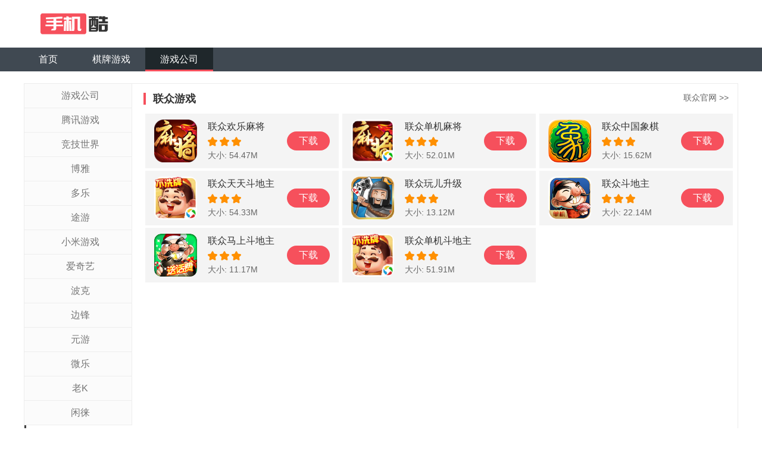

--- FILE ---
content_type: text/html; charset=UTF-8
request_url: https://www.6gshouji.com/lianzhong/
body_size: 7594
content:
<!DOCTYPE html>
<html>
<head>
<meta charset="utf-8" />
<meta http-equiv="X-UA-Compatible" content="IE=edge,chrome=1">
<meta name="viewport" content="width=device-width,initial-scale=1.0,maximum-scale=1.0,user-scalable=0"/>
<meta name="keywords" content="棋牌游戏公司,棋牌软件公司">
<meta name="applicable-device" content="pc,mobile">
<meta name="robots" content="all">
<title>联众游戏大全 联众棋牌游戏 联众手机游戏 6G手机游戏</title>
<link rel="canonical" href="https://www.6gshouji.com/lianzhong/"/>
<link rel="stylesheet" href="/static/style/dist/public/common.css?v=202006101000">
<link rel="stylesheet" type="text/css" media="screen" href="/static/style/dist/category/index.css?v=202006101000" />
<script type="text/javascript">
var CONFIG = {
'imageUrl':'/static/image/',
'scriptUrl':'/static/script/dist/',
'styleUrl':'/static/style/dist/'
};
</script>
</head>
<body>
<div class="wrapper">
<div class="header">
<div class="mod-head">
<div class="inner">
<a class="logo" href="/"><img src="/static/image/public/logo.png" alt="棋牌游戏" height="56"></a>
</div>
</div>
<div class="mod-menu">
<div class="inner">
<ul>
<li><a href="/">首页</a></li>
<li><a href="/qipaiyouxi/">棋牌游戏</a></li>
<li class="active"><a href="/youxigongsi/">游戏公司</a></li>
</ul>
</div>
</div>
</div>
<div class="mod-da" id="mod-da"></div><div class="container">
<div class="inner">
<div class="module mod-list">
<div class="hd">
<div class="trigger"><span>全部</span></div>
<div class="pop">
<ul>
<li><a href="/youxigongsi/">游戏公司</a></li>
<li><a href="/qq/">腾讯游戏</a></li>
<li><a href="/jj/">竞技世界</a></li>
<li><a href="/boya/">博雅</a></li>
<li><a href="/duole/">多乐</a></li>
<li><a href="/tuyou/">途游</a></li>
<li><a href="/xiaomiyouxi/">小米游戏</a></li>
<li><a href="/aiqiyi/">爱奇艺</a></li>
<li><a href="/boke/">波克</a></li>
<li><a href="/bianfeng/">边锋</a></li>
<li><a href="/yuanyou/">元游</a></li>
<li><a href="/weile/">微乐</a></li>
<li><a href="/laok/">老K</a></li>
<li><a href="/xianlai/">闲徕</a></li>
<li class="active"><a href="/lianzhong/">联众</a></li>
<li><a href="/ximi/">西米</a></li>
<li><a href="/yiku/">亿酷</a></li>
<li><a href="/suibianwan/">随便玩</a></li>
<li><a href="/zhongzhiyoukeji/">众智游科技</a></li>
<li><a href="/boluohudong/">菠萝互动</a></li>
<li><a href="/zhongchengdakeji/">众程达科技</a></li>
<li><a href="/weifanwangluo/">微番网络</a></li>
<li><a href="/wanghukeji/">网狐科技</a></li>
<li><a href="/shengruiwangluo/">盛瑞网络</a></li>
<li><a href="/ruixunxinxi/">锐讯信息</a></li>
<li><a href="/zonghengshikong/">纵横时空</a></li>
<li><a href="/yimingzhongcheng/">艺明众诚</a></li>
<li><a href="/shiniuxinxi/">实牛信息</a></li>
<li><a href="/quxuanwangluo/">趣炫网络</a></li>
<li><a href="/tengxiangyukeji/">腾想于科技</a></li>
<li><a href="/yuzhifuwangluo/">昱智福网络</a></li>
<li><a href="/meilianhudong/">美联互动</a></li>
<li><a href="/wanlongfashiye/">万龙发实业</a></li>
<li><a href="/shuluowangluo/">暑洛网络</a></li>
<li><a href="/xinyuewangluo/">心悦网络</a></li>
<li><a href="/leqihuyu/">乐奇互娱</a></li>
<li><a href="/zaomengtiandi/">造梦天地</a></li>
<li><a href="/xiaoqianwangluo/">小钱网络</a></li>
<li><a href="/dangdangmaowangluo/">当当猫网络</a></li>
<li><a href="/yuhaiyinxin/">裕海银心</a></li>
<li><a href="/zhixinghudong/">智星互动</a></li>
<li><a href="/qiruitongshang/">祺睿通商</a></li>
<li><a href="/xiexuanwangluo/">懈萱网络</a></li>
<li><a href="/huaxiahuyu/">华夏互娱</a></li>
<li><a href="/yuanruanwangluo/">沅阮网络</a></li>
<li><a href="/maiyouhudong/">麦游互动</a></li>
<li><a href="/huanfanglangrui/">幻方朗睿</a></li>
<li><a href="/tipuwangluo/">踢扑网络</a></li>
<li><a href="/lezhuohudong/">乐卓互动</a></li>
<li><a href="/xingmaowangluo/">星茂网络</a></li>
<li><a href="/youyoudianxin/">游游点心</a></li>
<li><a href="/runfawangluo/">润发网络</a></li>
<li><a href="/wangyunzhanshang/">网云展商</a></li>
<li><a href="/xingluotianxia/">星罗天下</a></li>
<li><a href="/baoxuehudong/">暴雪互动</a></li>
<li><a href="/jinganyunwang/">京安云网</a></li>
<li><a href="/xishanjushiyou/">西山居世游</a></li>
<li><a href="/sanxiahuyu/">三侠互娱</a></li>
<li><a href="/luhesenkeji/">录禾森科技</a></li>
<li><a href="/youxibiwangluo/">游戏币网络</a></li>
<li><a href="/chaoshenhuyu/">超神互娱</a></li>
<li><a href="/binsiningkeji/">滨思凝科技</a></li>
<li><a href="/qilonghudong/">奇龙互动</a></li>
<li><a href="/fengqiwangluo/">凤起网络</a></li>
<li><a href="/bayouwangluo/">八优网络</a></li>
<li><a href="/mairuike/">迈瑞科</a></li>
<li><a href="/milewangluo/">觅乐网络</a></li>
<li><a href="/yunlangwangluo/">云朗网络</a></li>
<li><a href="/suishenwangluo/">随身网络</a></li>
<li><a href="/jinkekeji/">锦柯科技</a></li>
<li><a href="/longdashiji/">龙达世纪</a></li>
<li><a href="/qiyouxinxi/">起游信息</a></li>
<li><a href="/siweierwangluo/">斯维尔网络</a></li>
<li><a href="/maogewangluo/">猫哥网络</a></li>
<li><a href="/zhongxunyouzhi/">中讯优智</a></li>
<li><a href="/tengjiedianzi/">腾捷电子</a></li>
<li><a href="/qulehudong/">趣乐互动</a></li>
<li><a href="/yibahuyu/">一八互娱</a></li>
<li><a href="/haochukeji/">皓储科技</a></li>
<li><a href="/sangeruanjian/">三格软件</a></li>
<li><a href="/luanggetong/">陆昂歌通</a></li>
<li><a href="/xiaoxianzaixian/">小闲在线</a></li>
<li><a href="/shaoyuchunkeji/">韶余春科技</a></li>
<li><a href="/qilexinxi/">齐乐信息</a></li>
<li><a href="/yiyouchangxiang/">易游畅享</a></li>
<li><a href="/fenyikeji/">粉益科技</a></li>
<li><a href="/wulingxinxi/">屋另信息</a></li>
<li><a href="/zhonghongwangluo/">众虹网络</a></li>
<li><a href="/mengtuwan/">萌兔玩</a></li>
<li><a href="/muyuwangluo/">沐雨网络</a></li>
<li><a href="/moshikeji/">魔石科技</a></li>
<li><a href="/douyawangluo/">豆丫网络</a></li>
<li><a href="/tongqitongxun/">同启通讯</a></li>
<li><a href="/chuangshixinghe/">创世星河</a></li>
<li><a href="/aojuwangluo/">傲聚网络</a></li>
<li><a href="/lanjinglingwangluo/">蓝精灵网络</a></li>
<li><a href="/qikaidesheng/">棋开德胜</a></li>
<li><a href="/tianqishiji/">天启世纪</a></li>
<li><a href="/youkawangluo/">游咖网络</a></li>
<li><a href="/juyihudong/">巨翼互动</a></li>
<li><a href="/liandongweiye/">联东伟业</a></li>
<li><a href="/chengdubide/">成都彼得</a></li>
<li><a href="/lingyizhineng/">零壹智能</a></li>
<li><a href="/xinmengwangluo/">新萌网络</a></li>
<li><a href="/kakahuyu/">咔咔互娱</a></li>
<li><a href="/weiduxian/">维度线</a></li>
<li><a href="/panshihudong/">磐石互动</a></li>
<li><a href="/huoyiwangluo/">火一网络</a></li>
<li><a href="/shengyingqianyou/">盛盈千游</a></li>
<li><a href="/wangquxinxi/">网趣信息</a></li>
<li><a href="/ximenghuyu/">希萌互娱</a></li>
<li><a href="/shengyukeji/">盛娱科技</a></li>
<li><a href="/hongxiwangluo/">宏熙网络</a></li>
<li><a href="/jingshenlianhe/">精深联合</a></li>
<li><a href="/qianhuikeji/">浅会科技</a></li>
<li><a href="/yiduwangluo/">亦度网络</a></li>
<li><a href="/jinyonglikeji/">金永利科技</a></li>
<li><a href="/langchenwangluo/">朗晨网络</a></li>
<li><a href="/baiyuwangluo/">柏娱网络</a></li>
<li><a href="/ruixinyun/">瑞信云</a></li>
<li><a href="/zhongxinchangyou/">中新畅游</a></li>
<li><a href="/tianhuotongchuang/">天火同创</a></li>
<li><a href="/juhewangluo/">巨合网络</a></li>
<li><a href="/lewanwangluo/">乐湾网络</a></li>
<li><a href="/nansannankeji/">南叁南科技</a></li>
<li><a href="/zhiyoushijie/">指游世界</a></li>
<li><a href="/heguxinxi/">鹤古信息</a></li>
<li><a href="/dashihuike/">大师慧科</a></li>
<li><a href="/peiqijiaoyu/">佩棋教育</a></li>
<li><a href="/yikexinxi/">弈客信息</a></li>
<li><a href="/yizhanshuzi/">弈战数字</a></li>
<li><a href="/weiyanwangluo/">伟湮网络</a></li>
<li><a href="/bowanyidong/">博万移动</a></li>
<li><a href="/huiliwangluo/">慧利网络</a></li>
<li><a href="/xiaoxionghuyu/">小熊互娱</a></li>
<li><a href="/yongwuzhijing/">永无止境</a></li>
<li><a href="/baixun/">百迅</a></li>
<li><a href="/yixuankeji/">毅瑄科技</a></li>
<li><a href="/xinyoutianxia/">新游天下</a></li>
<li><a href="/chuangletianxia/">创乐天下</a></li>
<li><a href="/tiananruike/">天安锐科</a></li>
<li><a href="/dianyoutongxun/">典游通讯</a></li>
<li><a href="/jierxinxi/">吉尔信息</a></li>
<li><a href="/huweiwangluo/">虎薇网络</a></li>
<li><a href="/mengsiben/">梦斯本</a></li>
<li><a href="/zhongxinchuangcheng/">中新创成</a></li>
<li><a href="/maidongwangluo/">麦冬网络</a></li>
<li><a href="/quyingxinxi/">趣赢信息</a></li>
<li><a href="/weilanhudong/">微蓝互动</a></li>
<li><a href="/lvdouhuyu/">绿豆互娱</a></li>
<li><a href="/aoshengwangluo/">澳盛网络</a></li>
<li><a href="/mantianxing/">满天星</a></li>
<li><a href="/youziwangluo/">柚子网络</a></li>
<li><a href="/weikewangluo/">微壳网络</a></li>
<li><a href="/huanyouwangluo/">幻游网络</a></li>
<li><a href="/lingriwangluo/">零日网络</a></li>
<li><a href="/dibiaowangluo/">地表网络</a></li>
<li><a href="/yibahuyu/">一八互娱</a></li>
<li><a href="/binqiruanjian/">宾奇软件</a></li>
<li><a href="/qiyouwangluo/">齐游网络</a></li>
<li><a href="/yitiaolongyouxi/">一条龙游戏</a></li>
<li><a href="/lingyihuyu/">零一互娱</a></li>
<li><a href="/shijiyangtian/">世纪阳天</a></li>
<li><a href="/kaangwangluo/">卡昂网络</a></li>
<li><a href="/youzaiwangluo/">悠哉网络</a></li>
<li><a href="/yongyongming/">永咏铭</a></li>
<li><a href="/zhangyouquwan/">掌游趣玩</a></li>
<li><a href="/fuyingtong/">福盈通</a></li>
<li><a href="/gezhewangluo/">歌者网络</a></li>
<li><a href="/zilanyule/">子兰娱乐</a></li>
<li><a href="/shangshoukeji/">上手科技</a></li>
<li><a href="/dianaiwangluo/">点爱网络</a></li>
<li><a href="/zhaoyewangluo/">诏业网络</a></li>
<li><a href="/quanxintongke/">全信通科</a></li>
<li><a href="/qisansan/">柒叁叁</a></li>
<li><a href="/zhengtuwangluo/">征途网络</a></li>
<li><a href="/qiaoyouwangluo/">俏游网络</a></li>
<li><a href="/xundashuju/">询达数据</a></li>
<li><a href="/yuehaokeji/">越豪科技</a></li>
<li><a href="/zhiliwan/">智力玩</a></li>
<li><a href="/yinghehuyu/">硬核互娱</a></li>
<li><a href="/hemawangluo/">河马网络</a></li>
<li><a href="/yuwanxinxi/">愉玩信息</a></li>
<li><a href="/zhangleyouke/">掌乐游科</a></li>
<li><a href="/yueyouwangluo/">岳游网络</a></li>
<li><a href="/lasenwangluo/">辣森网络</a></li>
<li><a href="/youxila/">游戏啦</a></li>
<li><a href="/quanlewangluo/">圈乐网络</a></li>
<li><a href="/jihuoxinxi/">极火信息</a></li>
<li><a href="/chuxiangwenhua/">楚香文化</a></li>
<li><a href="/wanhengwangluo/">万亨网络</a></li>
<li><a href="/jiangziwangluo/">匠子网络</a></li>
<li><a href="/zhumengkeji/">烛梦科技</a></li>
<li><a href="/xinxingwangluo/">欣星网络</a></li>
<li><a href="/changwankeji/">畅玩科技</a></li>
<li><a href="/zhenaiwan/">真爱玩</a></li>
<li><a href="/yuyouwangluo/">愉游网络</a></li>
<li><a href="/changkuwuxian/">畅酷无限</a></li>
<li><a href="/youmawangluo/">游马网络</a></li>
<li><a href="/juquanwangluo/">巨全网络</a></li>
<li><a href="/beiming/">北冥</a></li>
<li><a href="/datongwangluo/">大通网络</a></li>
<li><a href="/yibowangluo/">亿博网络</a></li>
<li><a href="/linglewangluo/">灵乐网络</a></li>
<li><a href="/yuanpengwangluo/">远鹏网络</a></li>
<li><a href="/zhuluhuyu/">逐鹿互娱</a></li>
<li><a href="/piaoranwangluo/">飘然网络</a></li>
<li><a href="/fuzhouquwan/">福州趣玩</a></li>
<li><a href="/duomeng/">多萌</a></li>
<li><a href="/changxiangwan/">畅享玩</a></li>
<li><a href="/quyouzaixian/">趣游在线</a></li>
<li><a href="/caigouwenhua/">彩狗文化</a></li>
<li><a href="/mengmengyou/">萌萌游</a></li>
<li><a href="/xingjinwangluo/">星晋网络</a></li>
<li><a href="/aoying/">傲英</a></li>
<li><a href="/heiluoyouxi/">嘿洛游戏</a></li>
<li><a href="/tianyihuyu/">天易互娱</a></li>
<li><a href="/daisi/">戴思</a></li>
<li><a href="/quxi/">趣兮</a></li>
<li><a href="/xinyouwangluo/">新游网络</a></li>
<li><a href="/lejielun/">乐杰轮</a></li>
<li><a href="/feiniaoyuyu/">飞鸟与鱼</a></li>
<li><a href="/yangyanwangluo/">阳言网络</a></li>
<li><a href="/dianlongwangluo/">点龙网络</a></li>
<li><a href="/zhitongtianxia/">指通天下</a></li>
<li><a href="/jiaohuyuzhou/">交互宇宙</a></li>
<li><a href="/lecongwangluo/">乐聪网络</a></li>
<li><a href="/xunyoukeji/">迅游科技</a></li>
<li><a href="/baixiangwangluo/">柏项网络</a></li>
<li><a href="/zhimakaimen/">芝麻开门</a></li>
<li><a href="/chenenwangluo/">辰恩网络</a></li>
<li><a href="/xiaodaodan/">小捣蛋</a></li>
<li><a href="/ruishunwangluo/">锐舜网络</a></li>
<li><a href="/moxiewangluo/">莫邪网络</a></li>
<li><a href="/feishengwangluo/">飞盛网络</a></li>
<li><a href="/guoguowangluo/">果果网络</a></li>
<li><a href="/shenlongkeji/">神龙科技</a></li>
<li><a href="/huanleshike/">欢乐时刻</a></li>
<li><a href="/xinyou/">鑫游</a></li>
<li><a href="/changyushidai/">畅娱时代</a></li>
<li><a href="/chuduxingchen/">楚都星辰</a></li>
<li><a href="/nuoxing/">诺兴</a></li>
<li><a href="/weixiaokeji/">维笑科技</a></li>
<li><a href="/youmengtianxia/">游盟天下</a></li>
<li><a href="/hainanbozhong/">海南博众</a></li>
<li><a href="/jiulekeji/">久乐科技</a></li>
<li><a href="/tianshengwangluo/">天盛网络</a></li>
<li><a href="/yunzhongxue/">云中雪</a></li>
<li><a href="/jizhishijie/">极智世界</a></li>
<li><a href="/huasehuyu/">花色互娱</a></li>
<li><a href="/shenzhengyunzhong/">深圳云中</a></li>
<li><a href="/chuanyuetianxia/">传阅天下</a></li>
<li><a href="/jinkezhexin/">金萪哲信</a></li>
<li><a href="/ximikeji/">西米科技</a></li>
<li><a href="/miguhudong/">咪咕互动</a></li>
<li><a href="/leliwuxian/">乐麟无线</a></li>
<li><a href="/yaojixinxi/">姚际信息</a></li>
<li><a href="/weijiawangluo/">微加网络</a></li>
<li><a href="/qumi/">趣米</a></li>
<li><a href="/zhangzonghudong/">掌纵互动</a></li>
<li><a href="/jinhuachaoti/">金华超体</a></li>
<li><a href="/linshuowangluo/">琳硕网络</a></li>
<li><a href="/lechang/">乐畅</a></li>
<li><a href="/mile/">觅乐</a></li>
<li><a href="/yixinda/">艺馨达</a></li>
<li><a href="/dashi/">大势</a></li>
<li><a href="/leyihuyu/">乐易互娱</a></li>
<li><a href="/dalianshenlan/">大连深蓝</a></li>
<li><a href="/zhangshangjingji/">掌上竞技</a></li>
<li><a href="/baiyou/">佰游</a></li>
<li><a href="/koudai/">口袋</a></li>
<li><a href="/datou/">大头</a></li>
<li><a href="/zhongshun/">中顺</a></li>
<li><a href="/haile/">嗨乐</a></li>
<li><a href="/shannian/">闪念</a></li>
<li><a href="/shangyou/">尚游</a></li>
<li><a href="/mailin/">麦林</a></li>
<li><a href="/shengtang/">盛唐</a></li>
<li><a href="/feifanhuyu/">非凡互娱</a></li>
<li><a href="/qiqian/">七仟</a></li>
<li><a href="/yousenwenhua/">优森文化</a></li>
<li><a href="/boxiaowangluo/">博笑网络</a></li>
<li><a href="/gaoshouhuyu/">高手互娱</a></li>
<li><a href="/zhihua/">枝花</a></li>
<li><a href="/shiniu/">实牛</a></li>
<li><a href="/jiangnanyingshi/">江南影视</a></li>
<li><a href="/duoyou/">多游</a></li>
<li><a href="/jianyou/">剑游</a></li>
<li><a href="/laiyouxi/">来游戏</a></li>
<li><a href="/zhanglong/">掌龙</a></li>
<li><a href="/tongchengyou/">同城游</a></li>
<li><a href="/duowan/">多玩</a></li>
<li><a href="/CronlyGames/">宽立</a></li>
<li><a href="/shiheng/">时珩</a></li>
<li><a href="/huoyanwang/">火炎旺</a></li>
<li><a href="/cnvcs/">cnvcs</a></li>
<li><a href="/yutang/">余棠</a></li>
<li><a href="/leqihudong/">乐其互动</a></li>
<li><a href="/wanmeixinxi/">玩美信息</a></li>
<li><a href="/ouruola/">欧若拉</a></li>
<li><a href="/zhiyu/">指娱</a></li>
<li><a href="/liebian/">猎变</a></li>
<li><a href="/fanqiehuyu/">番茄互娱</a></li>
<li><a href="/guji/">谷季</a></li>
<li><a href="/baiyi/">百易</a></li>
<li><a href="/liuliuwu/">六六五</a></li>
<li><a href="/xuanliang/">炫亮</a></li>
<li><a href="/xianren/">闲人</a></li>
<li><a href="/zhiqu/">智趣</a></li>
<li><a href="/mingqi/">鸣岐</a></li>
<li><a href="/baniu/">八牛</a></li>
<li><a href="/sihai/">四海</a></li>
<li><a href="/lingwo/">凌沃</a></li>
<li><a href="/zhonglingshiji/">中领世纪</a></li>
<li><a href="/woaihudong/">我爱互动</a></li>
<li><a href="/langwu/">狼舞</a></li>
<li><a href="/yangming/">阳鸣</a></li>
<li><a href="/laizi/">赖子</a></li>
<li><a href="/kurui/">酷睿</a></li>
<li><a href="/chaoti/">超体</a></li>
<li><a href="/jiuyaowan/">就要玩</a></li>
<li><a href="/baijindao/">白金岛</a></li>
<li><a href="/pengyou/">朋游</a></li>
<li><a href="/liuguang/">流光</a></li>
<li><a href="/juquan/">巨全</a></li>
<li><a href="/leyou/">乐游</a></li>
<li><a href="/zhangzhi/">掌指</a></li>
<li><a href="/laiwan/">来玩</a></li>
<li><a href="/xuantu/">炫兔</a></li>
<li><a href="/kaiqi/">开启</a></li>
<li><a href="/liju/">利钜</a></li>
<li><a href="/bianzhe/">边浙</a></li>
<li><a href="/dongcai/">动彩</a></li>
<li><a href="/fuyun/">浮云</a></li>
<li><a href="/jinyou/">锦游</a></li>
<li><a href="/gege/">哥哥</a></li>
<li><a href="/shenbo/">申博</a></li>
<li><a href="/jiuyou/">九游</a></li>
<li><a href="/yunchuang/">云创</a></li>
<li><a href="/youyou/">悠游</a></li>
<li><a href="/fanyou/">凡游</a></li>
<li><a href="/dongneng/">动能</a></li>
<li><a href="/duobite/">多比特</a></li>
<li><a href="/xiangyou/">象游</a></li>
<li><a href="/douzi/">豆子</a></li>
<li><a href="/guomi/">果米</a></li>
<li><a href="/leduo/">乐多</a></li>
<li><a href="/jiami/">嘉米</a></li>
<li><a href="/dianle/">点乐</a></li>
<li><a href="/zhuoyi/">卓毅</a></li>
<li><a href="/wawahuyu/">蛙蛙互娱</a></li>
<li><a href="/lepai/">乐牌</a></li>
<li><a href="/shanshan/">闪闪</a></li>
<li><a href="/wanghong/">网鸿</a></li>
<li><a href="/qufan/">趣凡</a></li>
<li><a href="/duyou/">度游</a></li>
<li><a href="/wangwang/">旺旺</a></li>
<li><a href="/yihai/">亿海</a></li>
<li><a href="/dayan/">大眼</a></li>
<li><a href="/zhangcai/">掌彩</a></li>
<li><a href="/liaoxing/">燎星</a></li>
<li><a href="/bianrui/">边瑞</a></li>
<li><a href="/lansechuangxiang/">蓝色创想</a></li>
<li><a href="/huanleyuansu/">欢乐元素</a></li>
<li><a href="/ledihuyu/">乐地互娱</a></li>
<li><a href="/shouxin/">手心</a></li>
<li><a href="/zhangzhongquyou/">掌中趣游</a></li>
<li><a href="/fengqu/">锋趣</a></li>
<li><a href="/yihua/">一花</a></li>
<li><a href="/xintu/">鑫途</a></li>
<li><a href="/ruanyou/">软游</a></li>
<li><a href="/bianshen/">边神</a></li>
<li><a href="/chanyou/">禅游</a></li>
<li><a href="/duobite/">蝶祈</a></li>
<li><a href="/qile/">其乐</a></li>
<li><a href="/zongyi/">纵艺</a></li>
<li><a href="/wawayouxi/">蛙蛙游戏</a></li>
<li><a href="/wanmeichuangyou/">玩美创游</a></li>
<li><a href="/youxun/">游讯</a></li>
<li><a href="/youyang/">悠扬</a></li>
<li><a href="/youka/">游卡</a></li>
<li><a href="/yugongjingyu/">娱公竞宇</a></li>
<li><a href="/changtang/">畅唐</a></li>
<li><a href="/qiushuiyiren/">秋水伊人</a></li>
<li><a href="/youleshiguang/">优乐时光</a></li>
<li><a href="/mingyou/">名游</a></li>
<li><a href="/jixiang/">吉祥</a></li>
<li><a href="/yuwangqipai/">娱网棋牌</a></li>
<li><a href="/wangyi/">网易</a></li>
<li><a href="/neihanwangluo/">内涵网络</a></li>
<li><a href="/kuaishou/">快手</a></li>
</ul>
</div>
</div>
<div class="bd">
<h3>
<span>联众游戏</span>
<a class="more" href="http://www.ourgame.com/" target="_blank" rel="nofollow">联众官网 &gt;&gt;</a>
</h3>
<ul>
<li class="J_link">
<div class="item">
<div class="pic">
<a class="icon" href="/lianzhonghuanlemajiang.html" target="_blank">
<img src="https://pic.133998.com/202002/11/1211331408370-120x120.png" alt="联众欢乐麻将" width="72" height="72">
</a>
</div>
<div class="info">
<p class="name">联众欢乐麻将</p>
<p class="rank">
<img src="/static/image/public/icon-star.png"/>
<img src="/static/image/public/icon-star.png"/>
<img src="/static/image/public/icon-star.png"/>
</p>
<p class="desc">大小: 54.47M</p>
<p><a class="btn" href="https://apk.133998.com/lianzhonghuanlemajiang.apk">下载</a></p>
</div>
</div>
</li>
<li class="J_link">
<div class="item">
<div class="pic">
<a class="icon" href="/lianzhongdanjimajiang.html" target="_blank">
<img src="https://pic.133998.com/202001/08/1547043311195-120x120.png" alt="联众单机麻将" width="72" height="72">
</a>
</div>
<div class="info">
<p class="name">联众单机麻将</p>
<p class="rank">
<img src="/static/image/public/icon-star.png"/>
<img src="/static/image/public/icon-star.png"/>
<img src="/static/image/public/icon-star.png"/>
</p>
<p class="desc">大小: 52.01M</p>
<p><a class="btn" href="https://apk.133998.com/lianzhongdanjimajiang.apk">下载</a></p>
</div>
</div>
</li>
<li class="J_link">
<div class="item">
<div class="pic">
<a class="icon" href="/lianzhongzhongguoxiangqi.html" target="_blank">
<img src="https://pic.133998.com/202001/08/1542347483146-120x120.png" alt="联众中国象棋" width="72" height="72">
</a>
</div>
<div class="info">
<p class="name">联众中国象棋</p>
<p class="rank">
<img src="/static/image/public/icon-star.png"/>
<img src="/static/image/public/icon-star.png"/>
<img src="/static/image/public/icon-star.png"/>
</p>
<p class="desc">大小: 15.62M</p>
<p><a class="btn" href="https://apk.133998.com/lianzhongzhongguoxiangqi.apk">下载</a></p>
</div>
</div>
</li>
<li class="J_link">
<div class="item">
<div class="pic">
<a class="icon" href="/lianzhongtiantiandoudizhu.html" target="_blank">
<img src="https://pic.133998.com/202001/08/1539105540944-120x120.png" alt="联众天天斗地主" width="72" height="72">
</a>
</div>
<div class="info">
<p class="name">联众天天斗地主</p>
<p class="rank">
<img src="/static/image/public/icon-star.png"/>
<img src="/static/image/public/icon-star.png"/>
<img src="/static/image/public/icon-star.png"/>
</p>
<p class="desc">大小: 54.33M</p>
<p><a class="btn" href="https://apk.133998.com/lianzhongtiantiandoudizhu.apk">下载</a></p>
</div>
</div>
</li>
<li class="J_link">
<div class="item">
<div class="pic">
<a class="icon" href="/lianzhongwanershengji.html" target="_blank">
<img src="https://pic.133998.com/202001/08/1504123260196-120x120.png" alt="联众玩儿升级" width="72" height="72">
</a>
</div>
<div class="info">
<p class="name">联众玩儿升级</p>
<p class="rank">
<img src="/static/image/public/icon-star.png"/>
<img src="/static/image/public/icon-star.png"/>
<img src="/static/image/public/icon-star.png"/>
</p>
<p class="desc">大小: 13.12M</p>
<p><a class="btn" href="https://apk.133998.com/lianzhongwanershengji.apk">下载</a></p>
</div>
</div>
</li>
<li class="J_link">
<div class="item">
<div class="pic">
<a class="icon" href="/lianzhongdoudizhu.html" target="_blank">
<img src="https://pic.133998.com/202001/08/1456114814358-120x120.png" alt="联众斗地主" width="72" height="72">
</a>
</div>
<div class="info">
<p class="name">联众斗地主</p>
<p class="rank">
<img src="/static/image/public/icon-star.png"/>
<img src="/static/image/public/icon-star.png"/>
<img src="/static/image/public/icon-star.png"/>
</p>
<p class="desc">大小: 22.14M</p>
<p><a class="btn" href="https://apk.133998.com/lianzhongdoudizhu.apk">下载</a></p>
</div>
</div>
</li>
<li class="J_link">
<div class="item">
<div class="pic">
<a class="icon" href="/lianzhongmashangdoudizhu.html" target="_blank">
<img src="https://pic.133998.com/202001/08/1451304914706-120x120.png" alt="联众马上斗地主" width="72" height="72">
</a>
</div>
<div class="info">
<p class="name">联众马上斗地主</p>
<p class="rank">
<img src="/static/image/public/icon-star.png"/>
<img src="/static/image/public/icon-star.png"/>
<img src="/static/image/public/icon-star.png"/>
</p>
<p class="desc">大小: 11.17M</p>
<p><a class="btn" href="https://apk.133998.com/lianzhongmashangdoudizhu.apk">下载</a></p>
</div>
</div>
</li>
<li class="J_link">
<div class="item">
<div class="pic">
<a class="icon" href="/lianzhongdanjidoudizhu.html" target="_blank">
<img src="https://pic.133998.com/202001/08/1446241930844-120x120.png" alt="联众单机斗地主" width="72" height="72">
</a>
</div>
<div class="info">
<p class="name">联众单机斗地主</p>
<p class="rank">
<img src="/static/image/public/icon-star.png"/>
<img src="/static/image/public/icon-star.png"/>
<img src="/static/image/public/icon-star.png"/>
</p>
<p class="desc">大小: 51.91M</p>
<p><a class="btn" href="https://apk.133998.com/lianzhongdanjidoudizhu.apk">下载</a></p>
</div>
</div>
</li>
</ul>
</div>
<div class="ft">
</div>
</div>
</div>
</div>
<div class="footer">
<div class="inner">
<div class="mod-foot">
<div class="bd">
<p>Copyright &copy; 2026 棋牌游戏大全 6G手机游戏</p>
</div>
</div>
<div class="mod-sidebar">
<a class="gotop" href="javascript:;" rel="nofollow">
<img src="/static/image/public/gotop.png" alt="回到顶部">
</a>
</div>
</div>
</div>
</div>
<script src="/static/script/dist/lib/sea.js"></script>
<script type="text/javascript">
seajs.config({
'base':'/static/script/dist',
'paths': {
'scriptUrl':'/static/script/dist'
},
'alias':{
'jquery':'scriptUrl/lib/jquery',
'common':'scriptUrl/public/common'
},
'map': [
[ /^(.*?\/script\/(?:src|dist)\/.*?\/.*?\.js$)(?:.*)$/i, '$1?v=202006101000']
],
'charset': 'utf-8'
});
seajs.use(['common'],function(){
seajs.use('scriptUrl/category/index.js');
});
</script>
<div class="hide">
<script>var _hmt = _hmt || [];(function() {var hm = document.createElement("script");hm.src = "https://hm.baidu.com/hm.js?e8bd0f7204becf5cca4c45360bd449f9";var s = document.getElementsByTagName("script")[0]; s.parentNode.insertBefore(hm, s);})();</script>        </div>
</body>
</html>


--- FILE ---
content_type: text/css
request_url: https://www.6gshouji.com/static/style/dist/public/common.css?v=202006101000
body_size: 3807
content:
.inner,.container{zoom:1}.inner:before,.container:before,.inner:after,.container:after{content:"";display:table}.inner:after,.container:after{clear:both;overflow:hidden}html{color:#000;background:#FFF}body,div,dl,dt,dd,ul,ol,li,h1,h2,h3,h4,h5,h6,pre,code,form,fieldset,legend,input,textarea,p,blockquote,th,td{margin:0;padding:0}table{border-collapse:collapse;border-spacing:0}fieldset,img{border:0}address,caption,cite,code,dfn,em,strong,th,var{font-style:normal;font-weight:normal}ol,ul{list-style:none}caption,th{text-align:left}h1,h2,h3,h4,h5,h6{font-size:100%;font-weight:normal}q:before,q:after{content:''}abbr,acronym{border:0;font-variant:normal}sup{vertical-align:text-top}sub{vertical-align:text-bottom}input,textarea,select{font-family:inherit;font-size:inherit;font-weight:inherit;*font-size:100%}legend{color:#000}html{height:100%}body{height:100%;font-family:Arial,Helvetica,"Microsoft Yahei";font-size:14px;color:#333}a{text-decoration:none;color:#333}a:hover{color:#ec3845}img{vertical-align:middle}button,input,select,textarea{font-family:Tahoma,Arial, Helvetica,"微软雅黑";font-size:inherit;line-height:inherit}.wrapper{position:relative;min-height:100%}.inner{position:relative;width:1200px;margin:0 auto}.header{margin-bottom:20px}.footer{position:absolute;left:0;bottom:0;width:100%;clear:both;float:left;border-top:3px solid #8e8e8e;background:#1f272b;margin-top:30px;color:#63696e}.container{padding-bottom:125px}.container .inner{position:relative}.J_link{cursor:pointer}.J_link canvas{cursor:pointer}@media screen and (max-width: 800px){.inner{width:auto}.header{position:fixed;left:0;top:0;z-index:99;width:100%;margin-bottom:10px}}.mod-head{background:#fff;box-shadow:0 0 2px rgba(0,0,0,0.15)}.mod-head .logo{float:left;height:80px;line-height:80px;vertical-align:middle;font-size:0}.mod-menu{background:#404952}.mod-menu ul{overflow:hidden}.mod-menu ul li{float:left;min-width:90px;height:40px;line-height:40px}.mod-menu ul li.active a{background:#1f272b;padding-top:3px;border-bottom:3px #f6505c solid;line-height:34px;height:34px;overflow:hidden}.mod-menu ul a{display:inline-block;padding:0 25px;text-align:center;font-size:16px;color:#fff}.mod-da .box{position:relative;margin-bottom:20px;text-align:center}.mod-da .box a{display:inline-block;position:relative}.mod-da .box span{position:absolute;right:0;bottom:0;width:26px;height:14px;background:url("/static/image/public/watermark.png") right bottom no-repeat}.mod-da img{max-width:100%;height:auto}@media screen and (max-width: 800px){.mod-head .logo{float:none;display:block;height:48px;line-height:48px;text-align:center}.mod-head .logo img{width:auto;height:36px}.mod-menu ul{margin-left:0}.mod-menu ul li{padding:0;width:33%;height:40px;line-height:40px}.mod-menu ul li.active{position:relative}.mod-menu ul li.active:after{position:absolute;left:50%;bottom:4px;margin-left:-8px;display:block;content:'';width:16px;height:3px;background:#fff;-moz-border-radius:1px;-webkit-border-radius:1px;border-radius:1px}.mod-menu ul li.active a{background:rgba(0,0,0,0.075);border-bottom:none}.mod-menu ul a{display:block;font-size:15px;-moz-border-radius:0;-webkit-border-radius:0;border-radius:0}.mod-da{padding-top:94px}.mod-da .box{margin-bottom:8px}}.mod-foot .bd{padding:20px 0}.mod-foot .bd p{line-height:30px;text-align:center;font-size:12px;color:#63696e}.mod-foot .bd span,.mod-foot .bd a{margin:0 15px}.mod-foot .bd a{color:#63696e}.mod-foot .bd a:hover{text-decoration:underline}.mod-sidebar{position:fixed;right:25px;bottom:25px;width:60px;height:60px;zoom:0.8;background:#b1b4b7;line-height:60px;text-align:center}.mod-sidebar:hover{background:#f6505c}@media screen and (max-width: 800px){.mod-sidebar{right:12px;bottom:12px;width:36px;height:36px;line-height:36px}.mod-sidebar img{width:24px;height:24px}}


--- FILE ---
content_type: text/css
request_url: https://www.6gshouji.com/static/style/dist/category/index.css?v=202006101000
body_size: 4422
content:
.module{position:relative;background:#fff;border:1px solid #ececec;margin-bottom:20px}.mod-types{margin-bottom:20px}.mod-types ul{overflow:hidden}.mod-types li a{display:block;height:34px;border-left:4px solid #fff;line-height:34px;text-align:center;font-size:14px}.mod-types li.active a{border-left:4px solid #26c472;background:#f4f4f4}.mod-list{position:relative;overflow:hidden}.mod-list .hd{float:left;width:180px;border-right:1px solid #eee;padding-bottom:999px;background-color:#fbfbfb;margin-bottom:-999px}.mod-list .hd .trigger{display:none}.mod-list .hd li{height:40px;line-height:40px;border-bottom:1px solid #eee;text-align:center;font-size:16px}.mod-list .hd li a{display:block;width:101%;border-left:3px solid transparent;color:#767676}.mod-list .hd li.active a{border-left:3px solid #434343;background:#fff;color:#434343}.mod-list .bd{margin-left:200px;margin-right:5px;padding-top:5px}.mod-list .bd h3{height:20px;padding:10px 10px 10px 0}.mod-list .bd h3 span{line-height:20px;padding-left:12px;border-left:4px solid #f6505c;font-weight:bold;font-size:18px}.mod-list .bd h3 a{float:right;color:#666}.mod-list .bd ul{padding:5px 0;overflow:hidden}.mod-list .bd li{float:left;width:33.33%;margin-bottom:4px}.mod-list .item{height:72px;padding:10px 15px;margin:0 3px;background:#f4f4f4}.mod-list .item .pic{float:left}.mod-list .item .pic .icon img{-moz-border-radius:16.66%;-webkit-border-radius:16.66%;border-radius:16.66%}.mod-list .item .info{position:relative;margin-left:90px}.mod-list .item .info p{line-height:24px}.mod-list .item .info p.name{font-size:16px}.mod-list .item .info p.desc{color:#666}.mod-list .item .btn{position:absolute;top:20px;right:0;width:72px;height:32px;background:#f6505c;margin:0 auto;text-align:center;line-height:32px;font-size:16px;color:#fff;-moz-border-radius:20px;-webkit-border-radius:20px;border-radius:20px}.mod-list .ft{padding:30px 18px;text-align:center}.mod-list .ft li{display:inline-block;margin-left:6px}.mod-list .ft a,.mod-list .ft span{display:inline-block;min-width:12px;height:28px;padding:0 8px;border:1px solid #ccc;line-height:28px;font-size:14px;text-align:center}.mod-list .ft span{background:#f6505c;border-color:#f6505c;color:#fff}@media screen and (max-width: 800px){.container .side{float:none;width:auto}.container .main{margin-left:0}.module{border:none;margin-bottom:10px}.module .hd h3{padding:0 12px;line-height:32px}.module .hd h3 span{font-size:18px}.module .hd .more{margin:6px 10px 0 0;line-height:24px}.mod-types{background:none;box-shadow:none;margin-bottom:10px}.mod-types li{float:left;width:25%}.mod-types li.active a{background:#26c472;border-left:none;color:#fff}.mod-types li a{margin:0 1px 2px;background:#fff;border-left:none;height:30px;line-height:30px;font-size:14px}.mod-list .hd{float:none;width:auto;height:auto;background:none;border-right:none;padding-bottom:0;margin-bottom:0}.mod-list .hd .trigger{display:block;width:80px;height:28px;border-radius:4px;border:1px solid #dbdbdb;margin-left:7px;margin-bottom:5px;line-height:28px;text-align:center;cursor:pointer}.mod-list .hd .trigger span{padding:2px 20px 2px 0;background:url("/static/image/category/icon-trigger.png") right center no-repeat}.mod-list .hd .trigger-active span{background:url("/static/image/category/icon-trigger-active.png") right center no-repeat}.mod-list .hd .pop{display:none;position:absolute;left:0;top:34px;z-index:9;width:100%;box-shadow:0 0.1rem 0.1rem rgba(104,107,106,0.2)}.mod-list .hd ul{padding:6px 3px 0;background:#f0f0f0;overflow:hidden}.mod-list .hd li{float:left;width:25%;height:32px;margin-bottom:6px;line-height:32px;font-size:14px}.mod-list .hd li.active a{background:#f6505c;border-left:none;color:#fff}.mod-list .hd li a{width:auto;margin:0 3px;background:#fff;border-left:none}.mod-list .bd{min-height:0;margin-left:0;margin-right:0}.mod-list .bd ul{margin:0 5px}.mod-list .bd li{float:none;width:100%;margin-bottom:5px}.mod-list .item{height:64px;padding:10px 15px;-moz-border-radius:5px;-webkit-border-radius:5px;border-radius:5px}.mod-list .item .pic .icon img{width:64px;height:64px}.mod-list .item .info{margin-left:80px;padding-top:3px}.mod-list .item .info p{line-height:20px}.mod-list .item .info p.name{font-size:16px}.mod-list .item .info .rank{zoom:0.8}.mod-list .item .btn{top:17px;width:64px;height:30px;line-height:30px;font-size:14px;-moz-border-radius:15px;-webkit-border-radius:15px;border-radius:15px}}


--- FILE ---
content_type: application/javascript
request_url: https://www.6gshouji.com/static/script/dist/category/index.js?v=202006101000
body_size: 216
content:
define("category/index",["jquery"],function(i,e,n){i("jquery");var t=$(".mod-list"),o=!1,r=t.find(".pop");t.find(".trigger").on("click",function(){o=!o,$(this).toggleClass("trigger-active",o),o?r.show():r.hide()})});

--- FILE ---
content_type: application/javascript
request_url: https://www.6gshouji.com/static/script/dist/public/common.js?v=202006101000
body_size: 12834
content:
define("public/common",[],function(e,n,r){var i,o,p,x,$;document.addEventListener("click",function(e){var n,r=(e=e||window.event).target||e.srcElement;if("A"!=r.tagName){for(;r.className.indexOf("J_link")<0&&r!=document.body;)r=r.parentNode;if(-1<r.className.indexOf("J_link")){var i=r.getElementsByTagName("a");if(i.length){for(var o=i[0],a=0;a<i.length;a++)if(-1<i[a].getAttribute("href").indexOf("/")){o=i[a];break}var t=o.getAttribute("href")||"/";"_blank"==o.getAttribute("target")?window.open(t):location.href=t,(n=e).preventDefault?n.preventDefault():n.returnValue=!1}return!1}}},!1),function(){document.getElementsByClassName("footer")[0];function e(){var e=document.documentElement.scrollTop||document.body.scrollTop;n.style.display=400<e?"block":"none"}var n=document.getElementsByClassName("mod-sidebar")[0];window.addEventListener("scroll",e,!1),e(),n.addEventListener("click",function(){scrollToptimer=setInterval(function(){var e=document.body.scrollTop||document.documentElement.scrollTop,n=e/4;0!=document.body.scrollTop?document.body.scrollTop-=n:document.documentElement.scrollTop-=n,0==e&&clearInterval(scrollToptimer)},30)},!1)}(),(i="undefined"!=typeof self?self:this).Browser=(p=(o=i)||{},x=void 0!==o.navigator?o.navigator:{},$=function(e,n){var r=x.mimeTypes;for(var i in r)if(r[i][e]==n)return!0;return!1},function(e){var n,r=e||x.userAgent||{},i=this,o={Trident:-1<r.indexOf("Trident")||-1<r.indexOf("NET CLR"),Presto:-1<r.indexOf("Presto"),WebKit:-1<r.indexOf("AppleWebKit"),Gecko:-1<r.indexOf("Gecko/"),Safari:-1<r.indexOf("Safari"),Chrome:-1<r.indexOf("Chrome")||-1<r.indexOf("CriOS"),IE:-1<r.indexOf("MSIE")||-1<r.indexOf("Trident"),Edge:-1<r.indexOf("Edge")||-1<r.indexOf("Edg/"),Firefox:-1<r.indexOf("Firefox")||-1<r.indexOf("FxiOS"),"Firefox Focus":-1<r.indexOf("Focus"),Chromium:-1<r.indexOf("Chromium"),Opera:-1<r.indexOf("Opera")||-1<r.indexOf("OPR"),Vivaldi:-1<r.indexOf("Vivaldi"),Yandex:-1<r.indexOf("YaBrowser"),Arora:-1<r.indexOf("Arora"),Lunascape:-1<r.indexOf("Lunascape"),QupZilla:-1<r.indexOf("QupZilla"),"Coc Coc":-1<r.indexOf("coc_coc_browser"),Kindle:-1<r.indexOf("Kindle")||-1<r.indexOf("Silk/"),Iceweasel:-1<r.indexOf("Iceweasel"),Konqueror:-1<r.indexOf("Konqueror"),Iceape:-1<r.indexOf("Iceape"),SeaMonkey:-1<r.indexOf("SeaMonkey"),Epiphany:-1<r.indexOf("Epiphany"),360:-1<r.indexOf("QihooBrowser")||-1<r.indexOf("QHBrowser"),"360EE":-1<r.indexOf("360EE"),"360SE":-1<r.indexOf("360SE"),UC:-1<r.indexOf("UC")||-1<r.indexOf(" UBrowser"),QQBrowser:-1<r.indexOf("QQBrowser"),QQ:-1<r.indexOf("QQ/"),Baidu:-1<r.indexOf("Baidu")||-1<r.indexOf("BIDUBrowser")||-1<r.indexOf("baiduboxapp"),Maxthon:-1<r.indexOf("Maxthon"),Sogou:-1<r.indexOf("MetaSr")||-1<r.indexOf("Sogou"),LBBROWSER:-1<r.indexOf("LBBROWSER"),"2345Explorer":-1<r.indexOf("2345Explorer")||-1<r.indexOf("Mb2345Browser"),"115Browser":-1<r.indexOf("115Browser"),TheWorld:-1<r.indexOf("TheWorld"),XiaoMi:-1<r.indexOf("MiuiBrowser"),Quark:-1<r.indexOf("Quark"),Qiyu:-1<r.indexOf("Qiyu"),Wechat:-1<r.indexOf("MicroMessenger"),Taobao:-1<r.indexOf("AliApp(TB"),Alipay:-1<r.indexOf("AliApp(AP"),Weibo:-1<r.indexOf("Weibo"),Douban:-1<r.indexOf("com.douban.frodo"),Suning:-1<r.indexOf("SNEBUY-APP"),iQiYi:-1<r.indexOf("IqiyiApp"),DingTalk:-1<r.indexOf("DingTalk"),Huawei:-1<r.indexOf("HuaweiBrowser")||-1<r.indexOf("HUAWEI"),Vivo:-1<r.indexOf("VivoBrowser"),Windows:-1<r.indexOf("Windows"),Linux:-1<r.indexOf("Linux")||-1<r.indexOf("X11"),"Mac OS":-1<r.indexOf("Macintosh"),Android:-1<r.indexOf("Android")||-1<r.indexOf("Adr"),Ubuntu:-1<r.indexOf("Ubuntu"),FreeBSD:-1<r.indexOf("FreeBSD"),Debian:-1<r.indexOf("Debian"),"Windows Phone":-1<r.indexOf("IEMobile")||-1<r.indexOf("Windows Phone"),BlackBerry:-1<r.indexOf("BlackBerry")||-1<r.indexOf("RIM"),MeeGo:-1<r.indexOf("MeeGo"),Symbian:-1<r.indexOf("Symbian"),iOS:-1<r.indexOf("like Mac OS X"),"Chrome OS":-1<r.indexOf("CrOS"),WebOS:-1<r.indexOf("hpwOS"),Mobile:-1<r.indexOf("Mobi")||-1<r.indexOf("iPh")||-1<r.indexOf("480"),Tablet:-1<r.indexOf("Tablet")||-1<r.indexOf("Pad")||-1<r.indexOf("Nexus 7")},a=!1;if(p.chrome&&(n=r.replace(/^.*Chrome\/([\d]+).*$/,"$1"),p.chrome.adblock2345||p.chrome.common2345?o["2345Explorer"]=!0:$("type","application/360softmgrplugin")||$("type","application/mozilla-npqihooquicklogin")||36<n&&p.showModalDialog?a=!0:45<n&&!(a=$("type","application/vnd.chromium.remoting-viewer"))&&69<=n&&(a=$("type","application/hwepass2001.installepass2001")||$("type","application/asx"))),o.Mobile?o.Mobile=!(-1<r.indexOf("iPad")):a&&($("type","application/gameplugin")||x&&void 0!==x.connection&&void 0===x.connection.saveData?o["360SE"]=!0:o["360EE"]=!0),o.IE||o.Edge){var t=window.screenTop-window.screenY;switch(t){case 71:case 99:case 102:o["360EE"]=!0;break;case 75:case 105:case 104:o["360SE"]=!0}}o.Baidu&&o.Opera?o.Baidu=!1:o.iOS&&(o.Safari=!0);var d={engine:["WebKit","Trident","Gecko","Presto"],browser:["Safari","Chrome","Edge","IE","Firefox","Firefox Focus","Chromium","Opera","Vivaldi","Yandex","Arora","Lunascape","QupZilla","Coc Coc","Kindle","Iceweasel","Konqueror","Iceape","SeaMonkey","Epiphany","XiaoMi","Vivo","360","360SE","360EE","UC","QQBrowser","QQ","Huawei","Baidu","Maxthon","Sogou","LBBROWSER","2345Explorer","115Browser","TheWorld","Quark","Qiyu","Wechat","Taobao","Alipay","Weibo","Douban","Suning","iQiYi","DingTalk"],os:["Windows","Linux","Mac OS","Android","Ubuntu","FreeBSD","Debian","iOS","Windows Phone","BlackBerry","MeeGo","Symbian","Chrome OS","WebOS"],device:["Mobile","Tablet"]};for(var c in i.device="PC",i.language=function(){var e=x.browserLanguage||x.language,n=e.split("-");return n[1]&&(n[1]=n[1].toUpperCase()),n.join("_")}(),d)for(var u=0;u<d[c].length;u++){var l=d[c][u];o[l]&&(i[c]=l)}var f={Windows:function(){var e=r.replace(/^Mozilla\/\d.0 \(Windows NT ([\d.]+);.*$/,"$1");return{10:"10",6.4:"10",6.3:"8.1",6.2:"8",6.1:"7","6.0":"Vista",5.2:"XP",5.1:"XP","5.0":"2000"}[e]||e},Android:function(){return r.replace(/^.*Android ([\d.]+);.*$/,"$1")},iOS:function(){return r.replace(/^.*OS ([\d_]+) like.*$/,"$1").replace(/_/g,".")},Debian:function(){return r.replace(/^.*Debian\/([\d.]+).*$/,"$1")},"Windows Phone":function(){return r.replace(/^.*Windows Phone( OS)? ([\d.]+);.*$/,"$2")},"Mac OS":function(){return r.replace(/^.*Mac OS X ([\d_]+).*$/,"$1").replace(/_/g,".")},WebOS:function(){return r.replace(/^.*hpwOS\/([\d.]+);.*$/,"$1")}};i.osVersion="",f[i.os]&&(i.osVersion=f[i.os](),i.osVersion==r&&(i.osVersion=""));var s={Safari:function(){return r.replace(/^.*Version\/([\d.]+).*$/,"$1")},Chrome:function(){return r.replace(/^.*Chrome\/([\d.]+).*$/,"$1").replace(/^.*CriOS\/([\d.]+).*$/,"$1")},IE:function(){return r.replace(/^.*MSIE ([\d.]+).*$/,"$1").replace(/^.*rv:([\d.]+).*$/,"$1")},Edge:function(){return r.replace(/^.*Edge\/([\d.]+).*$/,"$1").replace(/^.*Edg\/([\d.]+).*$/,"$1")},Firefox:function(){return r.replace(/^.*Firefox\/([\d.]+).*$/,"$1").replace(/^.*FxiOS\/([\d.]+).*$/,"$1")},"Firefox Focus":function(){return r.replace(/^.*Focus\/([\d.]+).*$/,"$1")},Chromium:function(){return r.replace(/^.*Chromium\/([\d.]+).*$/,"$1")},Opera:function(){return r.replace(/^.*Opera\/([\d.]+).*$/,"$1").replace(/^.*OPR\/([\d.]+).*$/,"$1")},Vivaldi:function(){return r.replace(/^.*Vivaldi\/([\d.]+).*$/,"$1")},Yandex:function(){return r.replace(/^.*YaBrowser\/([\d.]+).*$/,"$1")},Arora:function(){return r.replace(/^.*Arora\/([\d.]+).*$/,"$1")},Lunascape:function(){return r.replace(/^.*Lunascape[\/\s]([\d.]+).*$/,"$1")},QupZilla:function(){return r.replace(/^.*QupZilla[\/\s]([\d.]+).*$/,"$1")},"Coc Coc":function(){return r.replace(/^.*coc_coc_browser\/([\d.]+).*$/,"$1")},Kindle:function(){return r.replace(/^.*Version\/([\d.]+).*$/,"$1")},Iceweasel:function(){return r.replace(/^.*Iceweasel\/([\d.]+).*$/,"$1")},Konqueror:function(){return r.replace(/^.*Konqueror\/([\d.]+).*$/,"$1")},Iceape:function(){return r.replace(/^.*Iceape\/([\d.]+).*$/,"$1")},SeaMonkey:function(){return r.replace(/^.*SeaMonkey\/([\d.]+).*$/,"$1")},Epiphany:function(){return r.replace(/^.*Epiphany\/([\d.]+).*$/,"$1")},360:function(){return r.replace(/^.*QihooBrowser\/([\d.]+).*$/,"$1")},"360SE":function(){var e=r.replace(/^.*Chrome\/([\d]+).*$/,"$1");return{78:"12.1",69:"11.1",63:"10.0",55:"9.1",45:"8.1",42:"8.0",31:"7.0",21:"6.3"}[e]||""},"360EE":function(){var e=r.replace(/^.*Chrome\/([\d]+).*$/,"$1");return{78:"12.0",69:"11.0",63:"9.5",55:"9.0",50:"8.7",30:"7.5"}[e]||""},Maxthon:function(){return r.replace(/^.*Maxthon\/([\d.]+).*$/,"$1")},QQBrowser:function(){return r.replace(/^.*QQBrowser\/([\d.]+).*$/,"$1")},QQ:function(){return r.replace(/^.*QQ\/([\d.]+).*$/,"$1")},Baidu:function(){return r.replace(/^.*BIDUBrowser[\s\/]([\d.]+).*$/,"$1").replace(/^.*baiduboxapp\/([\d.]+).*$/,"$1")},UC:function(){return r.replace(/^.*UC?Browser\/([\d.]+).*$/,"$1")},Sogou:function(){return r.replace(/^.*SE ([\d.X]+).*$/,"$1").replace(/^.*SogouMobileBrowser\/([\d.]+).*$/,"$1")},LBBROWSER:function(){var e=navigator.userAgent.replace(/^.*Chrome\/([\d]+).*$/,"$1");return{57:"6.5",49:"6.0",46:"5.9",42:"5.3",39:"5.2",34:"5.0",29:"4.5",21:"4.0"}[e]||""},"2345Explorer":function(){var e=navigator.userAgent.replace(/^.*Chrome\/([\d]+).*$/,"$1");return{69:"10.0",55:"9.9"}[e]||r.replace(/^.*2345Explorer\/([\d.]+).*$/,"$1").replace(/^.*Mb2345Browser\/([\d.]+).*$/,"$1")},"115Browser":function(){return r.replace(/^.*115Browser\/([\d.]+).*$/,"$1")},TheWorld:function(){return r.replace(/^.*TheWorld ([\d.]+).*$/,"$1")},XiaoMi:function(){return r.replace(/^.*MiuiBrowser\/([\d.]+).*$/,"$1")},Vivo:function(){return r.replace(/^.*VivoBrowser\/([\d.]+).*$/,"$1")},Quark:function(){return r.replace(/^.*Quark\/([\d.]+).*$/,"$1")},Qiyu:function(){return r.replace(/^.*Qiyu\/([\d.]+).*$/,"$1")},Wechat:function(){return r.replace(/^.*MicroMessenger\/([\d.]+).*$/,"$1")},Taobao:function(){return r.replace(/^.*AliApp\(TB\/([\d.]+).*$/,"$1")},Alipay:function(){return r.replace(/^.*AliApp\(AP\/([\d.]+).*$/,"$1")},Weibo:function(){return r.replace(/^.*weibo__([\d.]+).*$/,"$1")},Douban:function(){return r.replace(/^.*com.douban.frodo\/([\d.]+).*$/,"$1")},Suning:function(){return r.replace(/^.*SNEBUY-APP([\d.]+).*$/,"$1")},iQiYi:function(){return r.replace(/^.*IqiyiVersion\/([\d.]+).*$/,"$1")},DingTalk:function(){return r.replace(/^.*DingTalk\/([\d.]+).*$/,"$1")},Huawei:function(){return r.replace(/^.*Version\/([\d.]+).*$/,"$1").replace(/^.*HuaweiBrowser\/([\d.]+).*$/,"$1")}};i.version="",s[i.browser]&&(i.version=s[i.browser](),i.version==r&&(i.version="")),"Chrome"==i.browser&&r.match(/\S+Browser/)&&(i.browser=r.match(/\S+Browser/)[0],i.version=r.replace(/^.*Browser\/([\d.]+).*$/,"$1")),"Edge"==i.browser?"75"<i.version?i.engine="Blink":i.engine="EdgeHTML":(o.Chrome&&"WebKit"==i.engine&&27<parseInt(s.Chrome())||"Opera"==i.browser&&12<parseInt(i.version)||"Yandex"==i.browser)&&(i.engine="Blink")}),function(){function n(e,n,r,i,o){var a,t,d=e+"="+escape(n);0<r&&(t=3600*r*1e3,(a=new Date).setTime(a.getTime()+t),d+="; expires="+a.toGMTString(),i&&(d+=";domain="+i),o&&(d+=";path="+o)),document.cookie=d}var r=new Browser,e="baiduboxapp://v1/browser/open?url="+encodeURI(location.href);if(!function(e){for(var n=document.cookie.split("; "),r=0;r<n.length;r++){var i=n[r].split("=");if(i[0]==e)return unescape(i[1])}}("isHide")&&("Mobile"==r.device||"Tablet"==r.device))if(-1<["Chrome","Quark","QQBrowser","115Browser"].indexOf(r.browser)){var i=document.createElement("div");document.body.appendChild(i),i.innerHTML='<div style="position:fixed;left:0;top:0;z-index:9999;width:100%;height:100%;background:rgba(0,0,0,.72);">                        <div style="position:absolute;left:50%;top:50%;width:280px;height:150px;margin: -75px 0 0 -140px;background:#fff;border-radius:3px;">                           <div style="padding:35px 0;line-height:36px;text-align:center;font-size:16px;color:#333;">是否使用手机百度进行访问?</div>                           <div style="border-top:1px solid #eee;">                                <a style="float:left;width:50%;line-height:43px;text-align:center;font-size:16px;color:#666;border-right:1px solid #eee;box-sizing:border-box;">取消</a>                              <a style="float:left;width:50%;line-height:43px;text-align:center;font-size:16px;color:#38f;text-decoration: none;box-sizing:border-box;" href="'+e+'">确定</a>                         </div>                      </div>                  </div>';for(var o=i.getElementsByTagName("a"),a=!1,t=null,d=0;d<o.length;d++)!function(e){o[e].onclick=function(){i.style.display="none",0==e?n("isHide",!(a=!1),24):(a=!0,t="QQBrowser"==r.browser?setTimeout(function(){n("isHide",!0,24)},5e3):setTimeout(function(){n("isHide",!0,24)},1e3))}}(d);document.addEventListener("visibilitychange",function(){a&&t&&clearTimeout(t)})}else{var c=document.createElement("a");c.href=e,setTimeout(function(){c.click()},500)}}()});